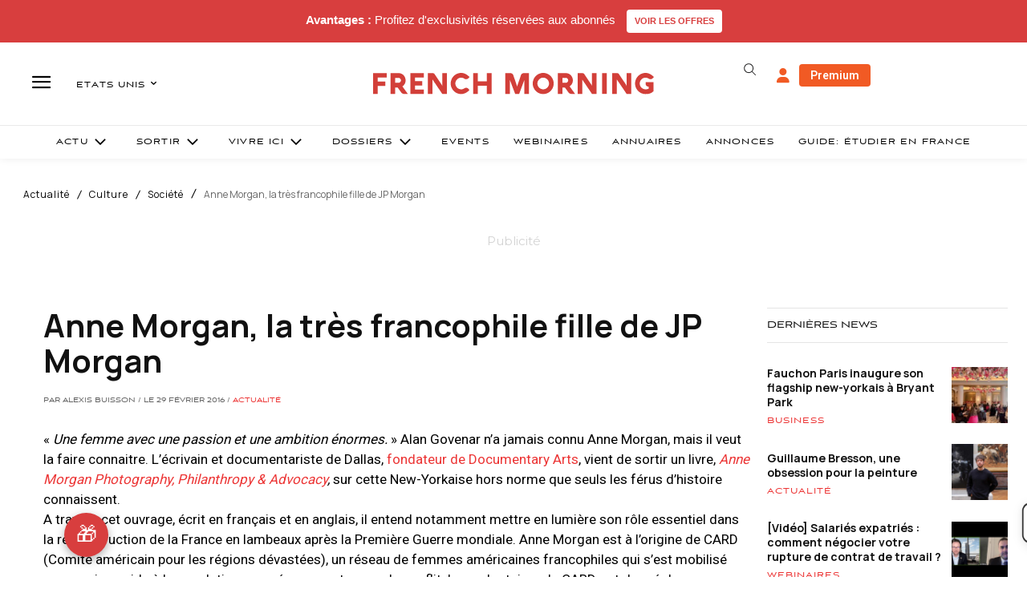

--- FILE ---
content_type: text/html; charset=utf-8
request_url: https://www.google.com/recaptcha/api2/aframe
body_size: -95
content:
<!DOCTYPE HTML><html><head><meta http-equiv="content-type" content="text/html; charset=UTF-8"></head><body><script nonce="8iRgje4hYzdKfc6ko9BGxA">/** Anti-fraud and anti-abuse applications only. See google.com/recaptcha */ try{var clients={'sodar':'https://pagead2.googlesyndication.com/pagead/sodar?'};window.addEventListener("message",function(a){try{if(a.source===window.parent){var b=JSON.parse(a.data);var c=clients[b['id']];if(c){var d=document.createElement('img');d.src=c+b['params']+'&rc='+(localStorage.getItem("rc::a")?sessionStorage.getItem("rc::b"):"");window.document.body.appendChild(d);sessionStorage.setItem("rc::e",parseInt(sessionStorage.getItem("rc::e")||0)+1);localStorage.setItem("rc::h",'1768619384185');}}}catch(b){}});window.parent.postMessage("_grecaptcha_ready", "*");}catch(b){}</script></body></html>

--- FILE ---
content_type: text/plain; charset=UTF-8
request_url: https://maya-main-api-node.mayatravel.ai/socket.io/?EIO=4&transport=polling&t=Pl9xXYh&sid=9H5no_3A5S3MHuN9AY0g
body_size: -34
content:
42["user_joined_room",{"roomId":"2a0948fe-f959-408c-8cf0-d9e2725faf73"}]

--- FILE ---
content_type: text/plain; charset=UTF-8
request_url: https://maya-main-api-node.mayatravel.ai/socket.io/?EIO=4&transport=polling&t=Pl9xXQA&sid=9H5no_3A5S3MHuN9AY0g
body_size: -74
content:
40{"sid":"FaCSU_nQEJ4fbb0BAY0i"}

--- FILE ---
content_type: text/plain; charset=UTF-8
request_url: https://maya-main-api-node.mayatravel.ai/socket.io/?EIO=4&transport=polling&t=Pl9xXCn
body_size: 13
content:
0{"sid":"9H5no_3A5S3MHuN9AY0g","upgrades":["websocket"],"pingInterval":25000,"pingTimeout":60000,"maxPayload":1000000}